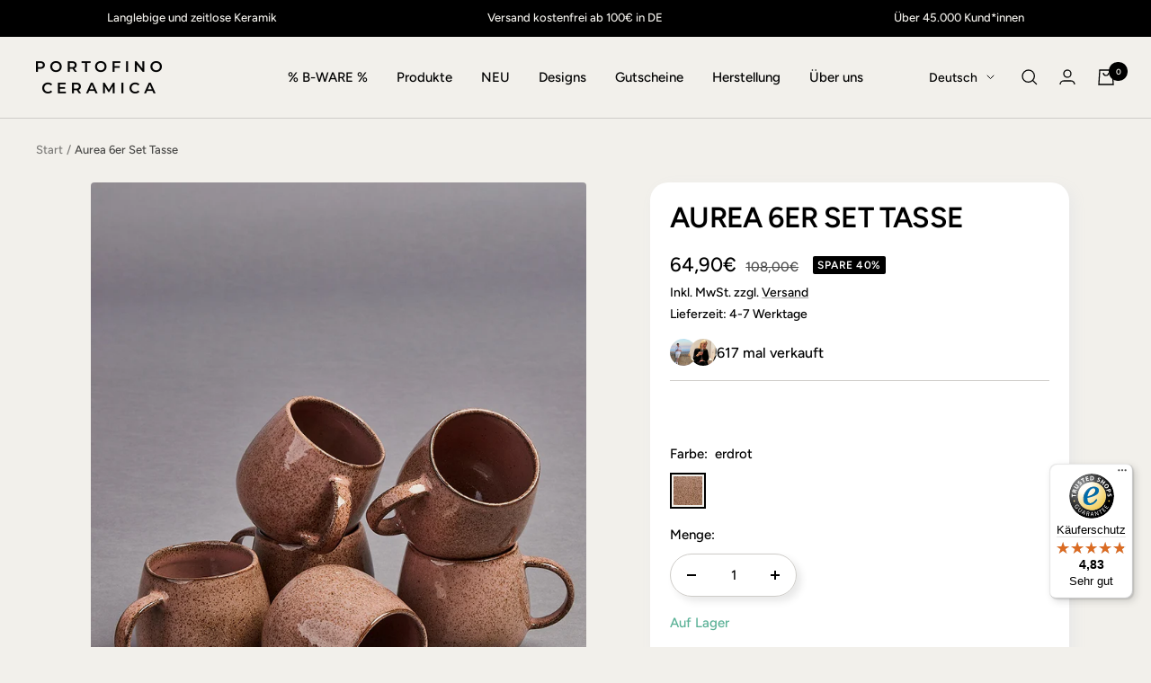

--- FILE ---
content_type: text/css
request_url: https://portofino-ceramica.com/cdn/shop/t/120/assets/bundle_azura_swiper.css?v=30985728733372310761732086726
body_size: 1681
content:
@font-face{font-family:swiper-icons;src:url(data:application/font-woff;charset=utf-8;base64,\ [base64]//wADZ2x5ZgAAAywAAADMAAAD2MHtryVoZWFkAAABbAAAADAAAAA2E2+eoWhoZWEAAAGcAAAAHwAAACQC9gDzaG10eAAAAigAAAAZAAAArgJkABFsb2NhAAAC0AAAAFoAAABaFQAUGG1heHAAAAG8AAAAHwAAACAAcABAbmFtZQAAA/gAAAE5AAACXvFdBwlwb3N0AAAFNAAAAGIAAACE5s74hXjaY2BkYGAAYpf5Hu/j+W2+MnAzMYDAzaX6QjD6/4//Bxj5GA8AuRwMYGkAPywL13jaY2BkYGA88P8Agx4j+/8fQDYfA1AEBWgDAIB2BOoAeNpjYGRgYNBh4GdgYgABEMnIABJzYNADCQAACWgAsQB42mNgYfzCOIGBlYGB0YcxjYGBwR1Kf2WQZGhhYGBiYGVmgAFGBiQQkOaawtDAoMBQxXjg/wEGPcYDDA4wNUA2CCgwsAAAO4EL6gAAeNpj2M0gyAACqxgGNWBkZ2D4/wMA+xkDdgAAAHjaY2BgYGaAYBkGRgYQiAHyGMF8FgYHIM3DwMHABGQrMOgyWDLEM1T9/w8UBfEMgLzE////P/5//f/V/xv+r4eaAAeMbAxwIUYmIMHEgKYAYjUcsDAwsLKxc3BycfPw8jEQA/[base64]/uznmfPFBNODM2K7MTQ45YEAZqGP81AmGGcF3iPqOop0r1SPTaTbVkfUe4HXj97wYE+yNwWYxwWu4v1ugWHgo3S1XdZEVqWM7ET0cfnLGxWfkgR42o2PvWrDMBSFj/IHLaF0zKjRgdiVMwScNRAoWUoH78Y2icB/yIY09An6AH2Bdu/UB+yxopYshQiEvnvu0dURgDt8QeC8PDw7Fpji3fEA4z/PEJ6YOB5hKh4dj3EvXhxPqH/SKUY3rJ7srZ4FZnh1PMAtPhwP6fl2PMJMPDgeQ4rY8YT6Gzao0eAEA409DuggmTnFnOcSCiEiLMgxCiTI6Cq5DZUd3Qmp10vO0LaLTd2cjN4fOumlc7lUYbSQcZFkutRG7g6JKZKy0RmdLY680CDnEJ+UMkpFFe1RN7nxdVpXrC4aTtnaurOnYercZg2YVmLN/d/gczfEimrE/fs/bOuq29Zmn8tloORaXgZgGa78yO9/cnXm2BpaGvq25Dv9S4E9+5SIc9PqupJKhYFSSl47+Qcr1mYNAAAAeNptw0cKwkAAAMDZJA8Q7OUJvkLsPfZ6zFVERPy8qHh2YER+3i/BP83vIBLLySsoKimrqKqpa2hp6+jq6RsYGhmbmJqZSy0sraxtbO3sHRydnEMU4uR6yx7JJXveP7WrDycAAAAAAAH//wACeNpjYGRgYOABYhkgZgJCZgZNBkYGLQZtIJsFLMYAAAw3ALgAeNolizEKgDAQBCchRbC2sFER0YD6qVQiBCv/H9ezGI6Z5XBAw8CBK/m5iQQVauVbXLnOrMZv2oLdKFa8Pjuru2hJzGabmOSLzNMzvutpB3N42mNgZGBg4GKQYzBhYMxJLMlj4GBgAYow/P/PAJJhLM6sSoWKfWCAAwDAjgbRAAB42mNgYGBkAIIbCZo5IPrmUn0hGA0AO8EFTQAA) format("woff");font-weight:400;font-style:normal}:root{--swiper-theme-color: #007aff}azura-usp-slider .swiper{margin-left:auto;margin-right:auto;position:relative;overflow:hidden;list-style:none;padding:0;z-index:1}azura-usp-slider .swiper-vertical>.swiper-wrapper{flex-direction:column}azura-usp-slider .swiper-wrapper{position:relative;width:100%;height:100%;z-index:1;display:flex;transition-property:transform;box-sizing:content-box}azura-usp-slider .swiper-android .swiper-slide,azura-usp-slider .swiper-wrapper{transform:translateZ(0)}azura-usp-slider .swiper-pointer-events{touch-action:pan-y}azura-usp-slider .swiper-pointer-events.swiper-vertical{touch-action:pan-x}azura-usp-slider .swiper-slide{flex-shrink:0;width:100%;height:auto;position:relative;transition-property:transform}azura-usp-slider .swiper-slide-invisible-blank{visibility:hidden}azura-usp-slider .swiper-autoheight,azura-usp-slider .swiper-autoheight .swiper-slide{height:auto}azura-usp-slider .swiper-autoheight .swiper-wrapper{align-items:flex-start;transition-property:transform,height}azura-usp-slider .swiper-backface-hidden .swiper-slide{transform:translateZ(0);backface-visibility:hidden}azura-usp-slider .swiper-3d,azura-usp-slider .swiper-3d.swiper-css-mode .swiper-wrapper{perspective:1200px}azura-usp-slider .swiper-3d .swiper-wrapper,azura-usp-slider .swiper-3d .swiper-slide,azura-usp-slider .swiper-3d .swiper-slide-shadow,azura-usp-slider .swiper-3d .swiper-slide-shadow-left,azura-usp-slider .swiper-3d .swiper-slide-shadow-right,azura-usp-slider .swiper-3d .swiper-slide-shadow-top,azura-usp-slider .swiper-3d .swiper-slide-shadow-bottom,azura-usp-slider .swiper-3d .swiper-cube-shadow{transform-style:preserve-3d}azura-usp-slider .swiper-3d .swiper-slide-shadow,azura-usp-slider .swiper-3d .swiper-slide-shadow-left,azura-usp-slider .swiper-3d .swiper-slide-shadow-right,azura-usp-slider .swiper-3d .swiper-slide-shadow-top,azura-usp-slider .swiper-3d .swiper-slide-shadow-bottom{position:absolute;left:0;top:0;width:100%;height:100%;pointer-events:none;z-index:10}azura-usp-slider .swiper-3d .swiper-slide-shadow{background:#00000026}azura-usp-slider .swiper-3d .swiper-slide-shadow-left{background-image:linear-gradient(to left,#00000080,#0000)}azura-usp-slider .swiper-3d .swiper-slide-shadow-right{background-image:linear-gradient(to right,#00000080,#0000)}azura-usp-slider .swiper-3d .swiper-slide-shadow-top{background-image:linear-gradient(to top,#00000080,#0000)}azura-usp-slider .swiper-3d .swiper-slide-shadow-bottom{background-image:linear-gradient(to bottom,#00000080,#0000)}azura-usp-slider .swiper-css-mode>.swiper-wrapper{overflow:auto;scrollbar-width:none;-ms-overflow-style:none}azura-usp-slider .swiper-css-mode>.swiper-wrapper::-webkit-scrollbar{display:none}azura-usp-slider .swiper-css-mode>.swiper-wrapper>.swiper-slide{scroll-snap-align:start start}azura-usp-slider .swiper-horizontal.swiper-css-mode>.swiper-wrapper{scroll-snap-type:x mandatory}azura-usp-slider .swiper-vertical.swiper-css-mode>.swiper-wrapper{scroll-snap-type:y mandatory}azura-usp-slider .swiper-centered>.swiper-wrapper:before{content:"";flex-shrink:0;order:9999}azura-usp-slider .swiper-centered.swiper-horizontal>.swiper-wrapper>.swiper-slide:first-child{margin-inline-start:var(--swiper-centered-offset-before)}azura-usp-slider .swiper-centered.swiper-horizontal>.swiper-wrapper:before{height:100%;width:var(--swiper-centered-offset-after)}azura-usp-slider .swiper-centered.swiper-vertical>.swiper-wrapper>.swiper-slide:first-child{margin-block-start:var(--swiper-centered-offset-before)}azura-usp-slider .swiper-centered.swiper-vertical>.swiper-wrapper:before{width:100%;height:var(--swiper-centered-offset-after)}azura-usp-slider .swiper-centered>.swiper-wrapper>.swiper-slide{scroll-snap-align:center center}
/*# sourceMappingURL=/cdn/shop/t/120/assets/bundle_azura_swiper.css.map?v=30985728733372310761732086726 */


--- FILE ---
content_type: text/css
request_url: https://portofino-ceramica.com/cdn/shop/t/120/assets/bundle_azura_reset.css?v=170494767694127645921732086724
body_size: 943
content:
.azura-theme *,.azura-theme :after,.azura-theme :before,azura-usp-slider *,azura-usp-slider :after,azura-usp-slider :before,azura-text-with-media *,azura-text-with-media :after,azura-text-with-media :before{border:0 solid #e5e7eb;box-sizing:border-box}.azura-theme :after,.azura-theme :before,azura-usp-slider :after,azura-usp-slider :before,azura-text-with-media :after,azura-text-with-media :before{--tw-content: ""}.azura-theme html,azura-usp-slider html,azura-text-with-media html{font-family:ui-sans-serif,system-ui,-apple-system,BlinkMacSystemFont,Segoe UI,Roboto,Helvetica Neue,Arial,Noto Sans,sans-serif,Apple Color Emoji,Segoe UI Emoji,Segoe UI Symbol,Noto Color Emoji;line-height:1.5;tab-size:4;text-size-adjust:100%}.azura-theme body,azura-usp-slider body,azura-text-with-media body{line-height:inherit;margin:0}.azura-theme hr,azura-usp-slider hr,azura-text-with-media hr{border-top-width:1px;color:inherit;height:0}.azura-theme abbr:where([title]),azura-usp-slider abbr:where([title]),azura-text-with-media abbr:where([title]){text-decoration:underline dotted}.azura-theme h1,.azura-theme h2,.azura-theme h3,.azura-theme h4,.azura-theme h5,.azura-theme h6,azura-usp-slider h1,azura-usp-slider h2,azura-usp-slider h3,azura-usp-slider h4,azura-usp-slider h5,azura-usp-slider h6,azura-text-with-media h1,azura-text-with-media h2,azura-text-with-media h3,azura-text-with-media h4,azura-text-with-media h5,azura-text-with-media h6{font-size:inherit;font-weight:inherit}.azura-theme a,azura-usp-slider a,azura-text-with-media a{color:inherit;text-decoration:inherit}.azura-theme b,.azura-theme strong,azura-usp-slider b,azura-usp-slider strong,azura-text-with-media b,azura-text-with-media strong{font-weight:bolder}.azura-theme code,.azura-theme kbd,.azura-theme pre,.azura-theme samp,azura-usp-slider code,azura-usp-slider kbd,azura-usp-slider pre,azura-usp-slider samp,azura-text-with-media code,azura-text-with-media kbd,azura-text-with-media pre,azura-text-with-media samp{font-family:ui-monospace,SFMono-Regular,Menlo,Monaco,Consolas,Liberation Mono,Courier New,monospace;font-size:1em}.azura-theme small,azura-usp-slider small,azura-text-with-media small{font-size:80%}.azura-theme sub,.azura-theme sup,azura-usp-slider sub,azura-usp-slider sup,azura-text-with-media sub,azura-text-with-media sup{font-size:75%;line-height:0;position:relative;vertical-align:initial}.azura-theme sub,azura-usp-slider sub,azura-text-with-media sub{bottom:-.25em}.azura-theme sup,azura-usp-slider sup,azura-text-with-media sup{top:-.5em}.azura-theme table,azura-usp-slider table,azura-text-with-media table{border-collapse:collapse;border-color:inherit;text-indent:0}.azura-theme button,.azura-theme input,.azura-theme optgroup,.azura-theme select,.azura-theme textarea,azura-usp-slider button,azura-usp-slider input,azura-usp-slider optgroup,azura-usp-slider select,azura-usp-slider textarea,azura-text-with-media button,azura-text-with-media input,azura-text-with-media optgroup,azura-text-with-media select,azura-text-with-media textarea{color:inherit;font-family:inherit;font-size:100%;font-weight:inherit;line-height:inherit;margin:0;padding:0}.azura-theme button,.azura-theme select,azura-usp-slider button,azura-usp-slider select,azura-text-with-media button,azura-text-with-media select{text-transform:none}.azura-theme [type=button],.azura-theme [type=reset],.azura-theme [type=submit],.azura-theme button,azura-usp-slider [type=button],azura-usp-slider [type=reset],azura-usp-slider [type=submit],azura-usp-slider button,azura-text-with-media [type=button],azura-text-with-media [type=reset],azura-text-with-media [type=submit],azura-text-with-media button{-webkit-appearance:button;appearance:button;background-color:initial;background-image:none}.azura-theme :-moz-focusring,azura-usp-slider :-moz-focusring,azura-text-with-media :-moz-focusring{outline:auto}.azura-theme :-moz-ui-invalid,azura-usp-slider :-moz-ui-invalid,azura-text-with-media :-moz-ui-invalid{box-shadow:none}.azura-theme progress,azura-usp-slider progress,azura-text-with-media progress{vertical-align:initial}.azura-theme ::-webkit-inner-spin-button,.azura-theme ::-webkit-outer-spin-button,azura-usp-slider ::-webkit-inner-spin-button,azura-usp-slider ::-webkit-outer-spin-button,azura-text-with-media ::-webkit-inner-spin-button,azura-text-with-media ::-webkit-outer-spin-button{height:auto}.azura-theme [type=search],azura-usp-slider [type=search],azura-text-with-media [type=search]{-webkit-appearance:textfield;appearance:textfield;outline-offset:-2px}.azura-theme ::-webkit-search-decoration,azura-usp-slider ::-webkit-search-decoration,azura-text-with-media ::-webkit-search-decoration{-webkit-appearance:none;appearance:none}.azura-theme ::-webkit-file-upload-button,azura-usp-slider ::-webkit-file-upload-button,azura-text-with-media ::-webkit-file-upload-button{-webkit-appearance:button;appearance:button;font:inherit}.azura-theme summary,azura-usp-slider summary,azura-text-with-media summary{display:list-item}.azura-theme blockquote,.azura-theme dd,.azura-theme dl,.azura-theme figure,.azura-theme h1,.azura-theme h2,.azura-theme h3,.azura-theme h4,.azura-theme h5,.azura-theme h6,.azura-theme hr,.azura-theme p,.azura-theme pre,azura-usp-slider blockquote,azura-usp-slider dd,azura-usp-slider dl,azura-usp-slider figure,azura-usp-slider h1,azura-usp-slider h2,azura-usp-slider h3,azura-usp-slider h4,azura-usp-slider h5,azura-usp-slider h6,azura-usp-slider hr,azura-usp-slider p,azura-usp-slider pre,azura-text-with-media blockquote,azura-text-with-media dd,azura-text-with-media dl,azura-text-with-media figure,azura-text-with-media h1,azura-text-with-media h2,azura-text-with-media h3,azura-text-with-media h4,azura-text-with-media h5,azura-text-with-media h6,azura-text-with-media hr,azura-text-with-media p,azura-text-with-media pre{margin:0}.azura-theme fieldset,azura-usp-slider fieldset,azura-text-with-media fieldset{margin:0}.azura-theme fieldset,.azura-theme legend,azura-usp-slider fieldset,azura-usp-slider legend,azura-text-with-media fieldset,azura-text-with-media legend{padding:0}.azura-theme menu,.azura-theme ol,.azura-theme ul,azura-usp-slider menu,azura-usp-slider ol,azura-usp-slider ul,azura-text-with-media menu,azura-text-with-media ol,azura-text-with-media ul{list-style:none;margin:0;padding:0}.azura-theme textarea,azura-usp-slider textarea,azura-text-with-media textarea{resize:vertical}.azura-theme input::placeholder,.azura-theme textarea::-moz-placeholder,azura-usp-slider input::placeholder,azura-usp-slider textarea::-moz-placeholder,azura-text-with-media input::placeholder,azura-text-with-media textarea::-moz-placeholder{color:#9ca3af;opacity:1}.azura-theme input::placeholder,.azura-theme textarea::placeholder,azura-usp-slider input::placeholder,azura-usp-slider textarea::placeholder,azura-text-with-media input::placeholder,azura-text-with-media textarea::placeholder{color:#9ca3af;opacity:1}.azura-theme [role=button],.azura-theme button,azura-usp-slider [role=button],azura-usp-slider button,azura-text-with-media [role=button],azura-text-with-media button{cursor:pointer}.azura-theme :disabled,azura-usp-slider :disabled,azura-text-with-media :disabled{cursor:default}.azura-theme audio,.azura-theme canvas,.azura-theme embed,.azura-theme iframe,.azura-theme img,.azura-theme object,.azura-theme svg,.azura-theme video,azura-usp-slider audio,azura-usp-slider canvas,azura-usp-slider embed,azura-usp-slider iframe,azura-usp-slider img,azura-usp-slider object,azura-usp-slider svg,azura-usp-slider video,azura-text-with-media audio,azura-text-with-media canvas,azura-text-with-media embed,azura-text-with-media iframe,azura-text-with-media img,azura-text-with-media object,azura-text-with-media svg,azura-text-with-media video{display:block;vertical-align:middle}.azura-theme img,.azura-theme video,azura-usp-slider img,azura-usp-slider video,azura-text-with-media img,azura-text-with-media video{height:auto;max-width:100%}.azura-theme *,.azura-theme :after,.azura-theme :before,azura-usp-slider *,azura-usp-slider :after,azura-usp-slider :before,azura-text-with-media *,azura-text-with-media :after,azura-text-with-media :before{--tw-border-spacing-x: 0;--tw-border-spacing-y: 0;--tw-translate-x: 0;--tw-translate-y: 0;--tw-rotate: 0;--tw-skew-x: 0;--tw-skew-y: 0;--tw-scale-x: 1;--tw-scale-y: 1;--tw-pan-x: ;--tw-pan-y: ;--tw-pinch-zoom: ;--tw-scroll-snap-strictness: proximity;--tw-ordinal: ;--tw-slashed-zero: ;--tw-numeric-figure: ;--tw-numeric-spacing: ;--tw-numeric-fraction: ;--tw-ring-inset: ;--tw-ring-offset-width: 0;--tw-ring-offset-color: #fff;--tw-ring-color: rgba(59, 130, 246, .5);--tw-ring-offset-shadow: 0 0 #0000;--tw-ring-shadow: 0 0 #0000;--tw-shadow: 0 0 #0000;--tw-shadow-colored: 0 0 #0000;--tw-blur: ;--tw-brightness: ;--tw-contrast: ;--tw-grayscale: ;--tw-hue-rotate: ;--tw-invert: ;--tw-saturate: ;--tw-sepia: ;--tw-drop-shadow: ;--tw-backdrop-blur: ;--tw-backdrop-brightness: ;--tw-backdrop-contrast: ;--tw-backdrop-grayscale: ;--tw-backdrop-hue-rotate: ;--tw-backdrop-invert: ;--tw-backdrop-opacity: ;--tw-backdrop-saturate: ;--tw-backdrop-sepia: }.azura-theme ::backdrop,azura-usp-slider ::backdrop,azura-text-with-media ::backdrop{--tw-border-spacing-x: 0;--tw-border-spacing-y: 0;--tw-translate-x: 0;--tw-translate-y: 0;--tw-rotate: 0;--tw-skew-x: 0;--tw-skew-y: 0;--tw-scale-x: 1;--tw-scale-y: 1;--tw-pan-x: ;--tw-pan-y: ;--tw-pinch-zoom: ;--tw-scroll-snap-strictness: proximity;--tw-ordinal: ;--tw-slashed-zero: ;--tw-numeric-figure: ;--tw-numeric-spacing: ;--tw-numeric-fraction: ;--tw-ring-inset: ;--tw-ring-offset-width: 0;--tw-ring-offset-color: #fff;--tw-ring-color: rgba(59, 130, 246, .5);--tw-ring-offset-shadow: 0 0 #0000;--tw-ring-shadow: 0 0 #0000;--tw-shadow: 0 0 #0000;--tw-shadow-colored: 0 0 #0000;--tw-blur: ;--tw-brightness: ;--tw-contrast: ;--tw-grayscale: ;--tw-hue-rotate: ;--tw-invert: ;--tw-saturate: ;--tw-sepia: ;--tw-drop-shadow: ;--tw-backdrop-blur: ;--tw-backdrop-brightness: ;--tw-backdrop-contrast: ;--tw-backdrop-grayscale: ;--tw-backdrop-hue-rotate: ;--tw-backdrop-invert: ;--tw-backdrop-opacity: ;--tw-backdrop-saturate: ;--tw-backdrop-sepia: }.azura-theme .font-body,azura-usp-slider .font-body,azura-text-with-media .font-body{font-family:var(--body-font, inherit)}
/*# sourceMappingURL=/cdn/shop/t/120/assets/bundle_azura_reset.css.map?v=170494767694127645921732086724 */


--- FILE ---
content_type: text/css
request_url: https://portofino-ceramica.com/cdn/shop/t/120/assets/bundle_azura_usp_slider.css?v=130516822375305424871732086727
body_size: -140
content:
azura-usp-slider .container{width:100%;padding:0}@media (min-width: 640px){azura-usp-slider .container{max-width:640px}}@media (min-width: 768px){azura-usp-slider .container{max-width:768px}}@media (min-width: 1024px){azura-usp-slider .container{max-width:1024px}}@media (min-width: 1280px){azura-usp-slider .container{max-width:1280px}}@media (min-width: 1536px){azura-usp-slider .container{max-width:1536px}}azura-usp-slider .absolute{position:absolute}azura-usp-slider .relative{position:relative}azura-usp-slider .top-0{top:0}azura-usp-slider .left-0{left:0}azura-usp-slider .right-0{right:0}azura-usp-slider .\!z-20{z-index:20!important}azura-usp-slider .z-10{z-index:10}azura-usp-slider .mx-auto{margin-left:auto;margin-right:auto}azura-usp-slider .block{display:block}azura-usp-slider .flex{display:flex}azura-usp-slider .hidden{display:none}azura-usp-slider .h-full{height:100%}azura-usp-slider .w-8{width:2rem}azura-usp-slider .flex-row{flex-direction:row}azura-usp-slider .flex-row-reverse{flex-direction:row-reverse}azura-usp-slider .flex-col{flex-direction:column}azura-usp-slider .items-center{align-items:center}azura-usp-slider .justify-center{justify-content:center}azura-usp-slider .gap-y-3{row-gap:.75rem}azura-usp-slider .gap-x-3{column-gap:.75rem}azura-usp-slider .rounded-md{border-radius:.375rem}azura-usp-slider .p-3{padding:.75rem}azura-usp-slider .\!py-2{padding-bottom:.5rem!important;padding-top:.5rem!important}azura-usp-slider .\!px-8{padding-left:2rem!important;padding-right:2rem!important}azura-usp-slider .text-center{text-align:center}azura-usp-slider .text-xs{font-size:.75rem;line-height:1rem}azura-usp-slider .text-sm{font-size:.875rem;line-height:1.25rem}azura-usp-slider .text-base{font-size:1rem;line-height:1.5rem}azura-usp-slider .text-lg{font-size:1.125rem}azura-usp-slider .text-lg,azura-usp-slider .text-xl{line-height:1.75rem}azura-usp-slider .text-xl{font-size:1.25rem}azura-usp-slider .text-2xl{font-size:1.5rem;line-height:2rem}azura-usp-slider .text-3xl{font-size:1.875rem;line-height:2.25rem}azura-usp-slider .text-4xl{font-size:2.25rem;line-height:2.5rem}azura-usp-slider .text-5xl{font-size:3rem;line-height:1}azura-usp-slider .text-6xl{font-size:3.75rem;line-height:1}azura-usp-slider .text-7xl{font-size:4.5rem;line-height:1}azura-usp-slider .text-8xl{font-size:6rem;line-height:1}azura-usp-slider .text-9xl{font-size:8rem;line-height:1}azura-usp-slider .underline{text-decoration-line:underline;margin-left:10px}azura-usp-slider .transition{transition-duration:.15s;transition-property:color,background-color,border-color,fill,stroke,opacity,box-shadow,transform,filter,-webkit-text-decoration-color,-webkit-backdrop-filter;transition-property:color,background-color,border-color,text-decoration-color,fill,stroke,opacity,box-shadow,transform,filter,backdrop-filter;transition-property:color,background-color,border-color,text-decoration-color,fill,stroke,opacity,box-shadow,transform,filter,backdrop-filter,-webkit-text-decoration-color,-webkit-backdrop-filter;transition-timing-function:cubic-bezier(.4,0,.2,1)}azura-usp-slider svg:empty{display:none}azura-usp-slider .pt-3{padding-top:.75rem}azura-usp-slider .p-5{padding:1.25rem}azura-usp-slider .p-9{padding:2.25rem}
/*# sourceMappingURL=/cdn/shop/t/120/assets/bundle_azura_usp_slider.css.map?v=130516822375305424871732086727 */


--- FILE ---
content_type: text/css
request_url: https://cdn.shopify.com/extensions/0199bd89-38f3-723c-b0a3-85b13608b2d0/b2b-europe-app-common-packages-89/assets/b2b-menu.css
body_size: 142
content:
.eg-b2b-menu {
  position: fixed;
  z-index: 2147483647;
}

.eg-b2b-menu__button{
  position: relative;
  display: inline-flex;
  justify-content: center;
  align-items: center;
  padding: 15px;
  border-radius: 10px;
  cursor:pointer;
}

.eg-b2b-menu__button .eg-b2b-menu__button-open,
.eg-b2b-menu__button .eg-b2b-menu__button-close {
  position: relative;
  z-index: 100;
}
.eg-b2b-menu__button::before{
  content:' ';
  background-color: inherit;
  position: absolute;
  pointer-events: none;
  left:0;
  right:0;
  top:0;
  bottom:0;
  animation: pulse .3s ease-in-out;
  z-index: 10;
  animation-delay: 1.5s;
  animation-duration: .2s;
  animation-iteration-count: 1;
  pointer-events: none;
  border-radius: 10px;
}
.eg-b2b-menu.bottom {
  bottom: 40px;
}
.eg-b2b-menu.top {
  top: 140px;
}
.eg-b2b-menu.right {
  right: 40px;
}
.eg-b2b-menu.left {
  left: 40px;
}

@keyframes pulse {
  0% {
    transform: scale(1);
    opacity: 1;
  }
  100% {
    transform: scale(2.5);
    opacity: 0;
  }
}

.eg-b2b-menu .eg-b2b-menu__button-open{
  opacity: 1;
  transition: opacity .2s, transform .2s;
  font-size: 1.6rem;
}
.eg-b2b-menu .eg-b2b-menu__button-close{
  transition: opacity .2s, transform .2s;
  opacity: 0;
  position: absolute;
  left: 50%;
  transform: translateX(-50%) scale(2);
}
.eg-b2b-menu.active .eg-b2b-menu__button-open{
  opacity: 0;
}
.eg-b2b-menu.active .eg-b2b-menu__button-close{
  opacity: 1;
}

.eg-b2b-menu nav{
  overflow: hidden;
  line-height: 30px;
  transition: opacity .2s, transform .2s;
  position: absolute;
  bottom: 100%;
  right: 0;
  margin-bottom: 20px;
  opacity: 0;
  transform: translateY(30px);
  pointer-events: none;
  font-size: 1.6rem;
}

.eg-b2b-menu nav div {
  margin-bottom: 10px;
  border-radius: 10px;
  padding: 5px 15px;
}

.eg-b2b-menu nav:last-child {
  margin-bottom: 0px;
}

.eg-b2b-menu a {
  text-decoration: none;
  white-space: nowrap;
}

.eg-b2b-menu.active nav{
  opacity: 1;
  transform: translateY(0);
  pointer-events: all;
  text-align: center;
}


--- FILE ---
content_type: application/javascript; charset=utf-8
request_url: https://cs.complianz.io/cookie-solution/confs/js/94661186.js
body_size: -220
content:
_cmplc.csRC = { consApiKey: 'R3w23XAaWlpxQup0jwcuYHU4Vu1KPCfX', brand: 'Complianz', publicId: '1681218c-4628-405b-999b-dc11033a338a', floatingGroup: false };
_cmplc.csEnabled = true;
_cmplc.csPurposes = [];
_cmplc.csFeatures = {"geolocation_setting":true,"compliance_solution_white_labeling":1,"rejection_recovery":false,"full_customization":true,"multiple_languages":true,"mobile_app_integration":false};
_cmplc.csT = null;
_cmplc.googleConsentModeV2 = true;


--- FILE ---
content_type: application/javascript
request_url: https://app.uptain.de/v2/configs/Hwo9f9QYdTzg7gov/de
body_size: 201
content:
//{"shopToken":"Hwo9f9QYdTzg7gov","stage":"live","language":"de","deviceType":"desktop","systemStage":"v2","created":"2026-01-18T08:56:08.733Z"}
window._upEventBus.publish("uptain.start",{events:[],successUrlFilter:[],popups:[],popupConfiguration:{sensitivity:"medium"},tracking:{},activationApiVersion:1,surveyFormsConfiguration:{enabled:!1},whatsappConfiguration:{enabled:!1},newsletter:[]});

--- FILE ---
content_type: text/javascript; charset=utf-8
request_url: https://portofino-ceramica.com/products/aurea-6er-set-tasse.js
body_size: 1182
content:
{"id":4854918742095,"title":"Aurea 6er Set Tasse","handle":"aurea-6er-set-tasse","description":"\u003cp data-mce-fragment=\"1\"\u003e\u003cspan style=\"color: #e7ae4e;\"\u003e\u003cstrong\u003e\u003c\/strong\u003e\u003c\/span\u003e\u003cmeta charset=\"UTF-8\"\u003e\u003cspan\u003eEin Set der Serie Aurea bestehend aus 6 Tassen. Die Tassen mit Henkel liegen gut in der Hand und eignen sich sowohl für Tee als auch Kaffee.\u003c\/span\u003e\u003c\/p\u003e\n\u003ch4 data-mce-fragment=\"1\"\u003e\u003cstrong data-mce-fragment=\"1\"\u003eProduktinformationen\u003c\/strong\u003e\u003c\/h4\u003e\n\u003cul data-mce-fragment=\"1\"\u003e\n\u003cli data-mce-fragment=\"1\"\u003e\u003cspan data-mce-fragment=\"1\"\u003eSerie: Aurea\u003c\/span\u003e\u003c\/li\u003e\n\u003cli data-mce-fragment=\"1\"\u003e\u003cspan data-mce-fragment=\"1\"\u003eMaterial: Steinzeug\u003c\/span\u003e\u003c\/li\u003e\n\u003cli data-mce-fragment=\"1\"\u003e\u003cspan data-mce-fragment=\"1\"\u003eMaße: 9 x 9 cm\u003c\/span\u003e\u003c\/li\u003e\n\u003cli data-mce-fragment=\"1\"\u003e\u003cspan data-mce-fragment=\"1\"\u003eFüllmenge: 400 ml\u003c\/span\u003e\u003c\/li\u003e\n\u003cli data-mce-fragment=\"1\"\u003e\u003cspan data-mce-fragment=\"1\"\u003eFarbe: grau, hellgrün, sand, erdrot\u003c\/span\u003e\u003c\/li\u003e\n\u003cli data-mce-fragment=\"1\"\u003e\u003cspan data-mce-fragment=\"1\"\u003eGebrannt bei knapp 1200°C, dadurch ist der Artikel äußerst stoßfest\u003c\/span\u003e\u003c\/li\u003e\n\u003cli data-mce-fragment=\"1\"\u003eBei der von Hand aufgetragenen reaktiven Glasur reagieren zwei Glasuren miteinander und sorgen für einen einmaligen Farbverlauf. So wird jeder Artikel zu einem Unikat. \u003c\/li\u003e\n\u003cli data-mce-fragment=\"1\"\u003e\u003cspan data-mce-fragment=\"1\"\u003eDa es sich um ein handgefertigtes Naturprodukt handelt, sind kleine Abweichungen in Form und Farbe sowie Unregelmäßigkeiten möglich, die dem Geschirr seinen Charakter verleihen.\u003c\/span\u003e\u003c\/li\u003e\n\u003c\/ul\u003e\n\u003ch4 data-mce-fragment=\"1\"\u003e\u003cstrong data-mce-fragment=\"1\"\u003ePflege\u003c\/strong\u003e\u003c\/h4\u003e\n\u003cp data-mce-fragment=\"1\"\u003e\u003cspan data-mce-fragment=\"1\"\u003eDamit du lange Freude an deinem Geschirr hast, empfehlen wir schonende Waschgänge mit üblichen Spülmaschinentabs. \u003c\/span\u003e\u003c\/p\u003e\n\u003cul data-mce-fragment=\"1\"\u003e\n\u003cul data-mce-fragment=\"1\"\u003e\n\u003cli data-mce-fragment=\"1\"\u003e\n\u003cspan data-mce-fragment=\"1\"\u003eSpülmaschinenfest\u003c\/span\u003e\u003cbr data-mce-fragment=\"1\"\u003e\n\u003c\/li\u003e\n\u003cli data-mce-fragment=\"1\"\u003e\u003cspan data-mce-fragment=\"1\"\u003eMikrowellenfest\u003c\/span\u003e\u003c\/li\u003e\n\u003c\/ul\u003e\n\u003c\/ul\u003e","published_at":"2021-01-07T17:32:40+01:00","created_at":"2021-01-06T15:51:36+01:00","vendor":"Portofino Ceramica","type":"Geschirr","tags":["__with:aurea-6er-set","Design_Aurea","Geschirr","Geschirr_6er Set","Geschirr_Tasse","Sets","Tassen"],"price":6490,"price_min":6490,"price_max":6490,"available":true,"price_varies":false,"compare_at_price":10800,"compare_at_price_min":10800,"compare_at_price_max":10800,"compare_at_price_varies":false,"variants":[{"id":44989479223564,"title":"erdrot","option1":"erdrot","option2":null,"option3":null,"sku":"","requires_shipping":true,"taxable":true,"featured_image":{"id":45581767934220,"product_id":4854918742095,"position":1,"created_at":"2024-01-12T14:30:22+01:00","updated_at":"2024-01-12T14:33:24+01:00","alt":null,"width":900,"height":1200,"src":"https:\/\/cdn.shopify.com\/s\/files\/1\/0270\/2734\/1391\/files\/Tasse-Rose_3_9882ff71-46a1-4f19-8b80-568aea552d32.jpg?v=1705066404","variant_ids":[44989479223564]},"available":true,"name":"Aurea 6er Set Tasse - erdrot","public_title":"erdrot","options":["erdrot"],"price":6490,"weight":1800,"compare_at_price":10800,"inventory_management":"shopify","barcode":"","featured_media":{"alt":null,"id":38313448145164,"position":1,"preview_image":{"aspect_ratio":0.75,"height":1200,"width":900,"src":"https:\/\/cdn.shopify.com\/s\/files\/1\/0270\/2734\/1391\/files\/Tasse-Rose_3_9882ff71-46a1-4f19-8b80-568aea552d32.jpg?v=1705066404"}},"requires_selling_plan":false,"selling_plan_allocations":[]}],"images":["\/\/cdn.shopify.com\/s\/files\/1\/0270\/2734\/1391\/files\/Tasse-Rose_3_9882ff71-46a1-4f19-8b80-568aea552d32.jpg?v=1705066404","\/\/cdn.shopify.com\/s\/files\/1\/0270\/2734\/1391\/files\/Tasse-Rose_1_34c2fad9-e5a2-46e2-97c0-11b7b313133b.jpg?v=1705066404"],"featured_image":"\/\/cdn.shopify.com\/s\/files\/1\/0270\/2734\/1391\/files\/Tasse-Rose_3_9882ff71-46a1-4f19-8b80-568aea552d32.jpg?v=1705066404","options":[{"name":"Farbe","position":1,"values":["erdrot"]}],"url":"\/products\/aurea-6er-set-tasse","media":[{"alt":null,"id":38313448145164,"position":1,"preview_image":{"aspect_ratio":0.75,"height":1200,"width":900,"src":"https:\/\/cdn.shopify.com\/s\/files\/1\/0270\/2734\/1391\/files\/Tasse-Rose_3_9882ff71-46a1-4f19-8b80-568aea552d32.jpg?v=1705066404"},"aspect_ratio":0.75,"height":1200,"media_type":"image","src":"https:\/\/cdn.shopify.com\/s\/files\/1\/0270\/2734\/1391\/files\/Tasse-Rose_3_9882ff71-46a1-4f19-8b80-568aea552d32.jpg?v=1705066404","width":900},{"alt":null,"id":38313447325964,"position":2,"preview_image":{"aspect_ratio":0.75,"height":1200,"width":900,"src":"https:\/\/cdn.shopify.com\/s\/files\/1\/0270\/2734\/1391\/files\/Tasse-Rose_1_34c2fad9-e5a2-46e2-97c0-11b7b313133b.jpg?v=1705066404"},"aspect_ratio":0.75,"height":1200,"media_type":"image","src":"https:\/\/cdn.shopify.com\/s\/files\/1\/0270\/2734\/1391\/files\/Tasse-Rose_1_34c2fad9-e5a2-46e2-97c0-11b7b313133b.jpg?v=1705066404","width":900}],"requires_selling_plan":false,"selling_plan_groups":[]}

--- FILE ---
content_type: text/javascript
request_url: https://portofino-ceramica.com/cdn/shop/t/120/assets/custom.js?v=167639537848865775061677576777
body_size: -651
content:
//# sourceMappingURL=/cdn/shop/t/120/assets/custom.js.map?v=167639537848865775061677576777


--- FILE ---
content_type: text/javascript
request_url: https://widgets.trustedshops.com/js/X01724AF6A7B1F22CD6A71B92B797D5D9.js
body_size: 1479
content:
((e,t)=>{const a={shopInfo:{tsId:"X01724AF6A7B1F22CD6A71B92B797D5D9",name:"portofino-ceramica.com",url:"portofino-ceramica.com",language:"de",targetMarket:"DEU",ratingVariant:"WIDGET",eTrustedIds:{accountId:"acc-a18409e7-a10e-4176-beca-6605936a292a",channelId:"chl-3e97d33c-6d24-4ac2-bca2-ae5c653ac511"},buyerProtection:{certificateType:"CLASSIC",certificateState:"PRODUCTION",mainProtectionCurrency:"EUR",classicProtectionAmount:100,maxProtectionDuration:30,plusProtectionAmount:2e4,basicProtectionAmount:100,firstCertified:"2023-05-30 09:48:07"},reviewSystem:{rating:{averageRating:4.83,averageRatingCount:456,overallRatingCount:1157,distribution:{oneStar:4,twoStars:9,threeStars:3,fourStars:27,fiveStars:413}},reviews:[{average:5,buyerStatement:"Hat alles ganz wunderbar geklappt, auch dass der Rabattcode auf eine kleine Bestellung geklappt hat, fand ich wunderbar! Bestelle sicherlich bald wieder :-)",rawChangeDate:"2026-01-11T17:51:44.000Z",changeDate:"11.1.2026",transactionDate:"5.12.2025"},{average:5,buyerStatement:"Sehr schöne Handarbeit in guter Verpackung.",rawChangeDate:"2026-01-07T16:42:48.000Z",changeDate:"7.1.2026",transactionDate:"17.12.2025"},{average:5,buyerStatement:"Wundervolle Ware, hervorragender Kundenservice, schnelle Liegerung-einfach alles bestens",rawChangeDate:"2026-01-05T19:58:34.000Z",changeDate:"5.1.2026",transactionDate:"22.12.2025"}]},features:["SHOP_CONSUMER_MEMBERSHIP","GUARANTEE_RECOG_CLASSIC_INTEGRATION","REVIEWS_AUTO_COLLECTION","INDIVIDUAL_REVIEW_FORM","MARS_REVIEWS","MARS_EVENTS","DISABLE_REVIEWREQUEST_SENDING","MARS_QUESTIONNAIRE","MARS_PUBLIC_QUESTIONNAIRE","PRODUCT_REVIEWS"],consentManagementType:"OFF",urls:{profileUrl:"https://www.trustedshops.de/bewertung/info_X01724AF6A7B1F22CD6A71B92B797D5D9.html",profileUrlLegalSection:"https://www.trustedshops.de/bewertung/info_X01724AF6A7B1F22CD6A71B92B797D5D9.html#legal-info",reviewLegalUrl:"https://help.etrusted.com/hc/de/articles/23970864566162"},contractStartDate:"2023-05-15 00:00:00",shopkeeper:{name:"Ideepo GmbH",street:"Chromstraße 128a",country:"DE",city:"Verl",zip:"33415"},displayVariant:"full",variant:"full",twoLetterCountryCode:"DE"},"process.env":{STAGE:"prod"},externalConfig:{trustbadgeScriptUrl:"https://widgets.trustedshops.com/assets/trustbadge.js",cdnDomain:"widgets.trustedshops.com"},elementIdSuffix:"-98e3dadd90eb493088abdc5597a70810",buildTimestamp:"2026-01-18T05:43:09.975Z",buildStage:"prod"},r=a=>{const{trustbadgeScriptUrl:r}=a.externalConfig;let n=t.querySelector(`script[src="${r}"]`);n&&t.body.removeChild(n),n=t.createElement("script"),n.src=r,n.charset="utf-8",n.setAttribute("data-type","trustbadge-business-logic"),n.onerror=()=>{throw new Error(`The Trustbadge script could not be loaded from ${r}. Have you maybe selected an invalid TSID?`)},n.onload=()=>{e.trustbadge?.load(a)},t.body.appendChild(n)};"complete"===t.readyState?r(a):e.addEventListener("load",(()=>{r(a)}))})(window,document);

--- FILE ---
content_type: text/javascript
request_url: https://portofino-ceramica.com/cdn/shop/t/120/assets/bundle_azura_runtime.js?v=108760201734771839091732086725
body_size: -256
content:
(()=>{"use strict";var e,r={},o={};function t(e){var n=o[e];if(void 0!==n)return n.exports;var a=o[e]={exports:{}};return r[e](a,a.exports,t),a.exports}t.m=r,e=[],t.O=(r,o,n,a)=>{if(!o){var i=1/0;for(h=0;h<e.length;h++){for(var[o,n,a]=e[h],s=!0,p=0;p<o.length;p++)(!1&a||i>=a)&&Object.keys(t.O).every((e=>t.O[e](o[p])))?o.splice(p--,1):(s=!1,a<i&&(i=a));if(s){e.splice(h--,1);var f=n();void 0!==f&&(r=f)}}return r}a=a||0;for(var h=e.length;h>0&&e[h-1][2]>a;h--)e[h]=e[h-1];e[h]=[o,n,a]},t.o=(e,r)=>Object.prototype.hasOwnProperty.call(e,r),(()=>{var e={666:0};t.O.j=r=>0===e[r];var r=(r,o)=>{var n,a,[i,s,p]=o,f=0;if(i.some((r=>0!==e[r]))){for(n in s)t.o(s,n)&&(t.m[n]=s[n]);if(p)var h=p(t)}for(r&&r(o);f<i.length;f++)a=i[f],t.o(e,a)&&e[a]&&e[a][0](),e[a]=0;return t.O(h)},o=self.webpackChunkeshop_guide_agency_theme=self.webpackChunkeshop_guide_agency_theme||[];o.forEach(r.bind(null,0)),o.push=r.bind(null,o.push.bind(o))})()})();